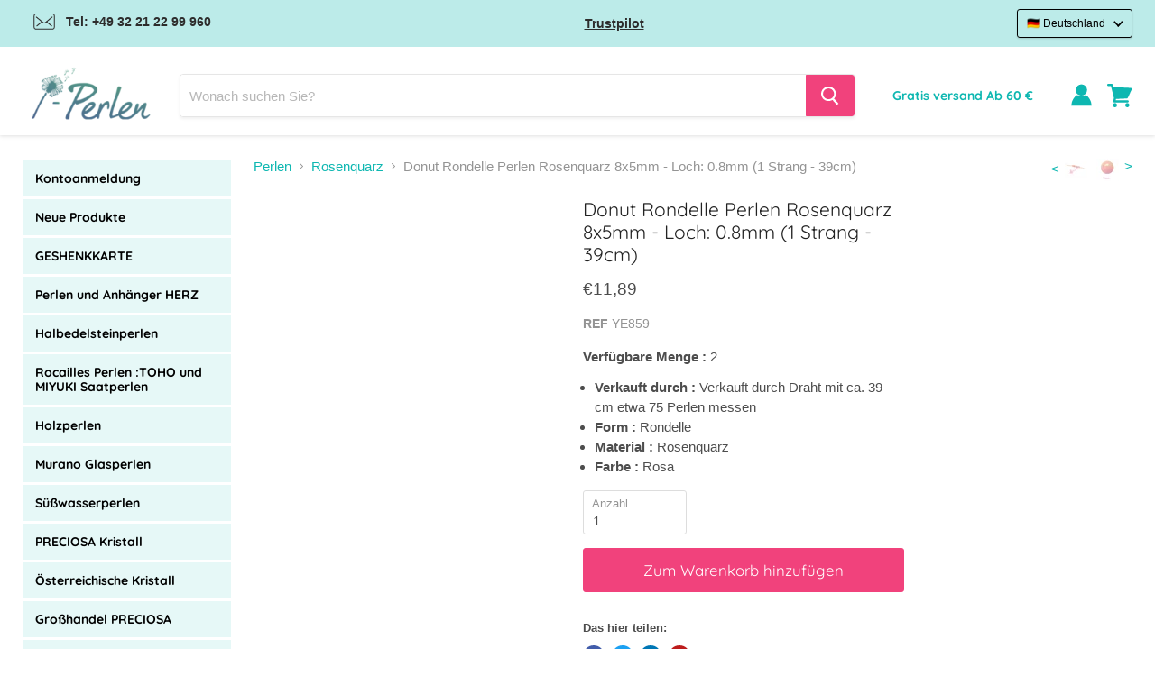

--- FILE ---
content_type: text/javascript
request_url: https://www.i-perlen.de/cdn/shop/t/5/assets/footer.js?v=91499971856009076461681657007
body_size: -57
content:
var activityEvents,script_loaded=!1;if(void 0===__isPSA)var __isPSA=!1;if(void 0===uLTS){var uLTS=new MutationObserver(e=>{});uLTS.observe(document.documentElement,{childList:!0,subtree:!0})}function loadJSscripts(){script_loaded||(void 0!==uLTS&&uLTS.disconnect(),void 0!==window.yett&&window.yett.unblock(),script_loaded=!0,document.querySelectorAll("iframe[data-src], script[data-src]").forEach(e=>{null!=(datasrc=e.dataset.src)&&(e.src=datasrc)}),document.querySelectorAll("link[data-href]").forEach(e=>{null!=(datahref=e.dataset.href)&&(e.href=datahref)}),document.querySelectorAll("script[type='text/lazyload']").forEach(e=>{var t=document.createElement("script");for(a=0;a<e.attributes.length;a++){var r=e.attributes[a];t.setAttribute(r.name,r.value)}t.type="text/javascript",t.innerHTML=e.innerHTML,e.parentNode.insertBefore(t,e),e.parentNode.removeChild(e)}),document.dispatchEvent(new CustomEvent("asyncLazyLoad")),setTimeout(function(){document.dispatchEvent(new CustomEvent("loadBarInjector"))},1e3))}let xtckfG="aWYgKFNob3BpZnkuc2hvcCAhPT0gJ2ktcGVybGVuLWRlLm15c2hvcGlmeS5jb20nKSB7CiAgYWxlcnQoJ0Vycm9yIGNvZGUgLSB4MDAxNDMgLSB1bmRlZmluZWQgdmFyaWFibGUnKTsKfQ";(Function(window.atob(xtckfG))(),__isPSA)?["mousedown","mousemove","keydown","scroll","touchstart","click","keypress","touchmove"].forEach(function(e){window.addEventListener(e,loadJSscripts,!1)}):loadJSscripts();
